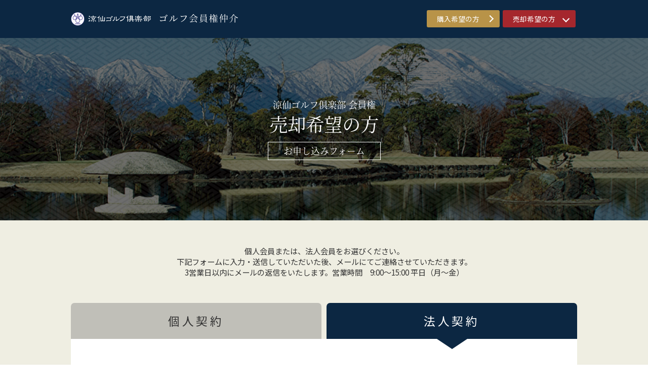

--- FILE ---
content_type: text/html; charset=UTF-8
request_url: https://rakumiou.com/sellform-corp/
body_size: 26230
content:
<!DOCTYPE HTML>
<html lang="ja">
<head>
<meta charset="utf-8">
<meta http-equiv="X-UA-Compatible" content="IE=edge,chrome=1">
<meta name="viewport" content="width=device-width; initial-scale=1.0" />


		<!-- All in One SEO 4.1.5.3 -->
		<title>売却希望の方 法人会員 | 涼仙ゴルフ倶楽部 会員権仲介</title>
		<meta name="description" content="売却希望の方 法人会員のページです。当サイトでは涼仙ゴルフ倶楽部の会員権の仲介を行っております。" />
		<meta name="robots" content="max-image-preview:large" />
		<link rel="canonical" href="https://rakumiou.com/sellform-corp/" />
		<meta property="og:locale" content="ja_JP" />
		<meta property="og:site_name" content="涼仙ゴルフ倶楽部 会員権仲介 |" />
		<meta property="og:type" content="article" />
		<meta property="og:title" content="売却希望の方 法人会員 | 涼仙ゴルフ倶楽部 会員権仲介" />
		<meta property="og:description" content="売却希望の方 法人会員のページです。当サイトでは涼仙ゴルフ倶楽部の会員権の仲介を行っております。" />
		<meta property="og:url" content="https://rakumiou.com/sellform-corp/" />
		<meta property="article:published_time" content="2021-06-09T07:37:17+00:00" />
		<meta property="article:modified_time" content="2021-07-05T02:22:01+00:00" />
		<meta name="twitter:card" content="summary" />
		<meta name="twitter:domain" content="rakumiou.com" />
		<meta name="twitter:title" content="売却希望の方 法人会員 | 涼仙ゴルフ倶楽部 会員権仲介" />
		<meta name="twitter:description" content="売却希望の方 法人会員のページです。当サイトでは涼仙ゴルフ倶楽部の会員権の仲介を行っております。" />
		<script type="application/ld+json" class="aioseo-schema">
			{"@context":"https:\/\/schema.org","@graph":[{"@type":"WebSite","@id":"https:\/\/rakumiou.com\/#website","url":"https:\/\/rakumiou.com\/","name":"\u6dbc\u4ed9\u30b4\u30eb\u30d5\u5036\u697d\u90e8 \u4f1a\u54e1\u6a29\u4ef2\u4ecb","inLanguage":"ja","publisher":{"@id":"https:\/\/rakumiou.com\/#organization"}},{"@type":"Organization","@id":"https:\/\/rakumiou.com\/#organization","name":"\u6dbc\u4ed9\u30b4\u30eb\u30d5\u5036\u697d\u90e8 \u4f1a\u54e1\u6a29\u4ef2\u4ecb","url":"https:\/\/rakumiou.com\/"},{"@type":"BreadcrumbList","@id":"https:\/\/rakumiou.com\/sellform-corp\/#breadcrumblist","itemListElement":[{"@type":"ListItem","@id":"https:\/\/rakumiou.com\/#listItem","position":1,"item":{"@type":"WebPage","@id":"https:\/\/rakumiou.com\/","name":"\u30db\u30fc\u30e0","description":"\u5f53\u30b5\u30a4\u30c8\u3067\u306f\u6dbc\u4ed9\u30b4\u30eb\u30d5\u5036\u697d\u90e8\u306e\u4f1a\u54e1\u6a29\u306e\u4ef2\u4ecb\u3092\u884c\u3063\u3066\u304a\u308a\u307e\u3059\u3002","url":"https:\/\/rakumiou.com\/"},"nextItem":"https:\/\/rakumiou.com\/sellform-corp\/#listItem"},{"@type":"ListItem","@id":"https:\/\/rakumiou.com\/sellform-corp\/#listItem","position":2,"item":{"@type":"WebPage","@id":"https:\/\/rakumiou.com\/sellform-corp\/","name":"\u58f2\u5374\u5e0c\u671b\u306e\u65b9 \u6cd5\u4eba\u4f1a\u54e1","description":"\u58f2\u5374\u5e0c\u671b\u306e\u65b9 \u6cd5\u4eba\u4f1a\u54e1\u306e\u30da\u30fc\u30b8\u3067\u3059\u3002\u5f53\u30b5\u30a4\u30c8\u3067\u306f\u6dbc\u4ed9\u30b4\u30eb\u30d5\u5036\u697d\u90e8\u306e\u4f1a\u54e1\u6a29\u306e\u4ef2\u4ecb\u3092\u884c\u3063\u3066\u304a\u308a\u307e\u3059\u3002","url":"https:\/\/rakumiou.com\/sellform-corp\/"},"previousItem":"https:\/\/rakumiou.com\/#listItem"}]},{"@type":"WebPage","@id":"https:\/\/rakumiou.com\/sellform-corp\/#webpage","url":"https:\/\/rakumiou.com\/sellform-corp\/","name":"\u58f2\u5374\u5e0c\u671b\u306e\u65b9 \u6cd5\u4eba\u4f1a\u54e1 | \u6dbc\u4ed9\u30b4\u30eb\u30d5\u5036\u697d\u90e8 \u4f1a\u54e1\u6a29\u4ef2\u4ecb","description":"\u58f2\u5374\u5e0c\u671b\u306e\u65b9 \u6cd5\u4eba\u4f1a\u54e1\u306e\u30da\u30fc\u30b8\u3067\u3059\u3002\u5f53\u30b5\u30a4\u30c8\u3067\u306f\u6dbc\u4ed9\u30b4\u30eb\u30d5\u5036\u697d\u90e8\u306e\u4f1a\u54e1\u6a29\u306e\u4ef2\u4ecb\u3092\u884c\u3063\u3066\u304a\u308a\u307e\u3059\u3002","inLanguage":"ja","isPartOf":{"@id":"https:\/\/rakumiou.com\/#website"},"breadcrumb":{"@id":"https:\/\/rakumiou.com\/sellform-corp\/#breadcrumblist"},"datePublished":"2021-06-09T07:37:17+09:00","dateModified":"2021-07-05T02:22:01+09:00"}]}
		</script>
		<!-- All in One SEO -->

<link rel='dns-prefetch' href='//s.w.org' />
		<script type="text/javascript">
			window._wpemojiSettings = {"baseUrl":"https:\/\/s.w.org\/images\/core\/emoji\/13.0.1\/72x72\/","ext":".png","svgUrl":"https:\/\/s.w.org\/images\/core\/emoji\/13.0.1\/svg\/","svgExt":".svg","source":{"concatemoji":"https:\/\/rakumiou.com\/wp\/wp-includes\/js\/wp-emoji-release.min.js?ver=5.7.14"}};
			!function(e,a,t){var n,r,o,i=a.createElement("canvas"),p=i.getContext&&i.getContext("2d");function s(e,t){var a=String.fromCharCode;p.clearRect(0,0,i.width,i.height),p.fillText(a.apply(this,e),0,0);e=i.toDataURL();return p.clearRect(0,0,i.width,i.height),p.fillText(a.apply(this,t),0,0),e===i.toDataURL()}function c(e){var t=a.createElement("script");t.src=e,t.defer=t.type="text/javascript",a.getElementsByTagName("head")[0].appendChild(t)}for(o=Array("flag","emoji"),t.supports={everything:!0,everythingExceptFlag:!0},r=0;r<o.length;r++)t.supports[o[r]]=function(e){if(!p||!p.fillText)return!1;switch(p.textBaseline="top",p.font="600 32px Arial",e){case"flag":return s([127987,65039,8205,9895,65039],[127987,65039,8203,9895,65039])?!1:!s([55356,56826,55356,56819],[55356,56826,8203,55356,56819])&&!s([55356,57332,56128,56423,56128,56418,56128,56421,56128,56430,56128,56423,56128,56447],[55356,57332,8203,56128,56423,8203,56128,56418,8203,56128,56421,8203,56128,56430,8203,56128,56423,8203,56128,56447]);case"emoji":return!s([55357,56424,8205,55356,57212],[55357,56424,8203,55356,57212])}return!1}(o[r]),t.supports.everything=t.supports.everything&&t.supports[o[r]],"flag"!==o[r]&&(t.supports.everythingExceptFlag=t.supports.everythingExceptFlag&&t.supports[o[r]]);t.supports.everythingExceptFlag=t.supports.everythingExceptFlag&&!t.supports.flag,t.DOMReady=!1,t.readyCallback=function(){t.DOMReady=!0},t.supports.everything||(n=function(){t.readyCallback()},a.addEventListener?(a.addEventListener("DOMContentLoaded",n,!1),e.addEventListener("load",n,!1)):(e.attachEvent("onload",n),a.attachEvent("onreadystatechange",function(){"complete"===a.readyState&&t.readyCallback()})),(n=t.source||{}).concatemoji?c(n.concatemoji):n.wpemoji&&n.twemoji&&(c(n.twemoji),c(n.wpemoji)))}(window,document,window._wpemojiSettings);
		</script>
		<style type="text/css">
img.wp-smiley,
img.emoji {
	display: inline !important;
	border: none !important;
	box-shadow: none !important;
	height: 1em !important;
	width: 1em !important;
	margin: 0 .07em !important;
	vertical-align: -0.1em !important;
	background: none !important;
	padding: 0 !important;
}
</style>
	<link rel='stylesheet' id='mw-wp-form-css'  href='https://rakumiou.com/wp/wp-content/plugins/mw-wp-form/css/style.css?ver=5.7.14' type='text/css' media='all' />
<link rel='stylesheet' id='wp-block-library-css'  href='https://rakumiou.com/wp/wp-includes/css/dist/block-library/style.min.css?ver=5.7.14' type='text/css' media='all' />
<script type='text/javascript' src='https://rakumiou.com/wp/wp-includes/js/jquery/jquery.min.js?ver=3.5.1' id='jquery-core-js'></script>
<script type='text/javascript' src='https://rakumiou.com/wp/wp-includes/js/jquery/jquery-migrate.min.js?ver=3.3.2' id='jquery-migrate-js'></script>
<link rel="https://api.w.org/" href="https://rakumiou.com/wp-json/" /><link rel="alternate" type="application/json" href="https://rakumiou.com/wp-json/wp/v2/pages/50" /><link rel='shortlink' href='https://rakumiou.com/?p=50' />
<link rel="alternate" type="application/json+oembed" href="https://rakumiou.com/wp-json/oembed/1.0/embed?url=https%3A%2F%2Frakumiou.com%2Fsellform-corp%2F" />
<link rel="alternate" type="text/xml+oembed" href="https://rakumiou.com/wp-json/oembed/1.0/embed?url=https%3A%2F%2Frakumiou.com%2Fsellform-corp%2F&#038;format=xml" />
<style type="text/css">.recentcomments a{display:inline !important;padding:0 !important;margin:0 !important;}</style>

<meta name="robots" content="noindex" />


<link href="/common/js/slick/slick.css" rel="stylesheet" type="text/css" />
<link href="/common/css/base.css" rel="stylesheet" type="text/css" />
<link href="/common/css/layout.css" rel="stylesheet" type="text/css" />
<link href="/common/css/print.css" rel="stylesheet" type="text/css" media="print" />

<script src="/common/js/jquery.min.js"></script>


<link href="https://fonts.googleapis.com/earlyaccess/sawarabimincho.css" rel="stylesheet" />

<link rel="preconnect" href="https://fonts.gstatic.com">
<link href="https://fonts.googleapis.com/css2?family=Noto+Sans+JP:wght@400;500&display=swap" rel="stylesheet"> 


<script>
  (function(d) {
    var config = {
      kitId: 'jrq6joc',
      scriptTimeout: 3000,
      async: true
    },
    h=d.documentElement,t=setTimeout(function(){h.className=h.className.replace(/\bwf-loading\b/g,"")+" wf-inactive";},config.scriptTimeout),tk=d.createElement("script"),f=false,s=d.getElementsByTagName("script")[0],a;h.className+=" wf-loading";tk.src='https://use.typekit.net/'+config.kitId+'.js';tk.async=true;tk.onload=tk.onreadystatechange=function(){a=this.readyState;if(f||a&&a!="complete"&&a!="loaded")return;f=true;clearTimeout(t);try{Typekit.load(config)}catch(e){}};s.parentNode.insertBefore(tk,s)
  })(document);
</script>


<script src="/common/js/jquery.1.12.4.js"></script>

<script src="/common/js/common.js"></script>

<script type="text/javascript" src="/common/js/slick/slick.js"></script>
<link rel="stylesheet" href="/common/js/sidr/stylesheets/jquery.sidr.dark.css">


<link href="/common/js/sliderPro/slider-pro.css" rel="stylesheet" type="text/css" />
<script src="/common/js/sliderPro/jquery.sliderPro.js"></script>


<!--矢印 https://fonts.google.com/icons-->
<link href="https://fonts.googleapis.com/icon?family=Material+Icons" rel="stylesheet">


<!-- Global site tag (gtag.js) - Google Analytics -->
<script async src="https://www.googletagmanager.com/gtag/js?id=G-0QKX3R5XYT"></script>
<script>
  window.dataLayer = window.dataLayer || [];
  function gtag(){dataLayer.push(arguments);}
  gtag('js', new Date());

  gtag('config', 'G-0QKX3R5XYT');
</script>



		<!-- All in One SEO 4.1.5.3 -->
		<meta name="description" content="売却希望の方 法人会員のページです。当サイトでは涼仙ゴルフ倶楽部の会員権の仲介を行っております。" />
		<meta name="robots" content="max-image-preview:large" />
		<link rel="canonical" href="https://rakumiou.com/sellform-corp/" />
		<meta property="og:locale" content="ja_JP" />
		<meta property="og:site_name" content="涼仙ゴルフ倶楽部 会員権仲介 |" />
		<meta property="og:type" content="article" />
		<meta property="og:title" content="売却希望の方 法人会員 | 涼仙ゴルフ倶楽部 会員権仲介" />
		<meta property="og:description" content="売却希望の方 法人会員のページです。当サイトでは涼仙ゴルフ倶楽部の会員権の仲介を行っております。" />
		<meta property="og:url" content="https://rakumiou.com/sellform-corp/" />
		<meta property="article:published_time" content="2021-06-09T07:37:17+00:00" />
		<meta property="article:modified_time" content="2021-07-05T02:22:01+00:00" />
		<meta name="twitter:card" content="summary" />
		<meta name="twitter:domain" content="rakumiou.com" />
		<meta name="twitter:title" content="売却希望の方 法人会員 | 涼仙ゴルフ倶楽部 会員権仲介" />
		<meta name="twitter:description" content="売却希望の方 法人会員のページです。当サイトでは涼仙ゴルフ倶楽部の会員権の仲介を行っております。" />
		<script type="application/ld+json" class="aioseo-schema">
			{"@context":"https:\/\/schema.org","@graph":[{"@type":"WebSite","@id":"https:\/\/rakumiou.com\/#website","url":"https:\/\/rakumiou.com\/","name":"\u6dbc\u4ed9\u30b4\u30eb\u30d5\u5036\u697d\u90e8 \u4f1a\u54e1\u6a29\u4ef2\u4ecb","inLanguage":"ja","publisher":{"@id":"https:\/\/rakumiou.com\/#organization"}},{"@type":"Organization","@id":"https:\/\/rakumiou.com\/#organization","name":"\u6dbc\u4ed9\u30b4\u30eb\u30d5\u5036\u697d\u90e8 \u4f1a\u54e1\u6a29\u4ef2\u4ecb","url":"https:\/\/rakumiou.com\/"},{"@type":"BreadcrumbList","@id":"https:\/\/rakumiou.com\/sellform-corp\/#breadcrumblist","itemListElement":[{"@type":"ListItem","@id":"https:\/\/rakumiou.com\/#listItem","position":1,"item":{"@type":"WebPage","@id":"https:\/\/rakumiou.com\/","name":"\u30db\u30fc\u30e0","description":"\u5f53\u30b5\u30a4\u30c8\u3067\u306f\u6dbc\u4ed9\u30b4\u30eb\u30d5\u5036\u697d\u90e8\u306e\u4f1a\u54e1\u6a29\u306e\u4ef2\u4ecb\u3092\u884c\u3063\u3066\u304a\u308a\u307e\u3059\u3002","url":"https:\/\/rakumiou.com\/"},"nextItem":"https:\/\/rakumiou.com\/sellform-corp\/#listItem"},{"@type":"ListItem","@id":"https:\/\/rakumiou.com\/sellform-corp\/#listItem","position":2,"item":{"@type":"WebPage","@id":"https:\/\/rakumiou.com\/sellform-corp\/","name":"\u58f2\u5374\u5e0c\u671b\u306e\u65b9 \u6cd5\u4eba\u4f1a\u54e1","description":"\u58f2\u5374\u5e0c\u671b\u306e\u65b9 \u6cd5\u4eba\u4f1a\u54e1\u306e\u30da\u30fc\u30b8\u3067\u3059\u3002\u5f53\u30b5\u30a4\u30c8\u3067\u306f\u6dbc\u4ed9\u30b4\u30eb\u30d5\u5036\u697d\u90e8\u306e\u4f1a\u54e1\u6a29\u306e\u4ef2\u4ecb\u3092\u884c\u3063\u3066\u304a\u308a\u307e\u3059\u3002","url":"https:\/\/rakumiou.com\/sellform-corp\/"},"previousItem":"https:\/\/rakumiou.com\/#listItem"}]},{"@type":"WebPage","@id":"https:\/\/rakumiou.com\/sellform-corp\/#webpage","url":"https:\/\/rakumiou.com\/sellform-corp\/","name":"\u58f2\u5374\u5e0c\u671b\u306e\u65b9 \u6cd5\u4eba\u4f1a\u54e1 | \u6dbc\u4ed9\u30b4\u30eb\u30d5\u5036\u697d\u90e8 \u4f1a\u54e1\u6a29\u4ef2\u4ecb","description":"\u58f2\u5374\u5e0c\u671b\u306e\u65b9 \u6cd5\u4eba\u4f1a\u54e1\u306e\u30da\u30fc\u30b8\u3067\u3059\u3002\u5f53\u30b5\u30a4\u30c8\u3067\u306f\u6dbc\u4ed9\u30b4\u30eb\u30d5\u5036\u697d\u90e8\u306e\u4f1a\u54e1\u6a29\u306e\u4ef2\u4ecb\u3092\u884c\u3063\u3066\u304a\u308a\u307e\u3059\u3002","inLanguage":"ja","isPartOf":{"@id":"https:\/\/rakumiou.com\/#website"},"breadcrumb":{"@id":"https:\/\/rakumiou.com\/sellform-corp\/#breadcrumblist"},"datePublished":"2021-06-09T07:37:17+09:00","dateModified":"2021-07-05T02:22:01+09:00"}]}
		</script>
		<!-- All in One SEO -->

<link rel='dns-prefetch' href='//s.w.org' />
<script type='text/javascript' src='https://rakumiou.com/wp/wp-includes/js/wp-embed.min.js?ver=5.7.14' id='wp-embed-js'></script>
<link rel="https://api.w.org/" href="https://rakumiou.com/wp-json/" /><link rel="alternate" type="application/json" href="https://rakumiou.com/wp-json/wp/v2/pages/50" /><link rel='shortlink' href='https://rakumiou.com/?p=50' />
<link rel="alternate" type="application/json+oembed" href="https://rakumiou.com/wp-json/oembed/1.0/embed?url=https%3A%2F%2Frakumiou.com%2Fsellform-corp%2F" />
<link rel="alternate" type="text/xml+oembed" href="https://rakumiou.com/wp-json/oembed/1.0/embed?url=https%3A%2F%2Frakumiou.com%2Fsellform-corp%2F&#038;format=xml" />
<style type="text/css">.recentcomments a{display:inline !important;padding:0 !important;margin:0 !important;}</style></head>
<body class="page-template-default page page-id-50">

<a name="top" id="top"></a>
<!--全体-->
<div class="wrap">


<div class="headerwrap">
<!--メイン全体-->
<div class="mainbody clearfix">
<div class="header">
<div class="logo">
<h1><a href="/"><img src="/common/img/logo.png" alt="涼仙ゴルフ倶楽部 ゴルフ会員権仲介"/></a></h1>
</div>
<div class="headerright">
<ul>
<li><a href="/buy">購入希望の方</a></li>
<li><a href="/#forsell">売却希望の方</a></li>
</ul>
</div>
<a class="slide-menu menubtn menu-icon" href="#sidr"><img src="/common/img/menu.png" alt="menu"/></a> </div>
</div>
<!--/メイン全体-->
</div>



<!--ループ開始-->


<div class="sellform">

<div class="pagetitlewrap">
<!--メイン全体-->
<div class="mainbody clearfix">
<div class="pagetitle">
<p>涼仙ゴルフ倶楽部 会員権</p>
<h2>売却希望の方</h2>
<h3>お申し込みフォーム</h3>
</div>
</div>
<!--/メイン全体-->
</div>



<div class="mainbodybg01">
<!--メイン全体-->
<div class="mainbody clearfix">

<div class="pagecatch">
<p>個人会員または、法人会員をお選びください。<br>
下記フォームに入力・送信していただいた後、メールにてご連絡させていただきます。<br>
3営業日以内にメールの返信をいたします。営業時間　9:00～15:00 平日（月～金）</p>
</div>






<div class="tabbtn">
<ul>
<li><a href="/members">個人契約</a></li>
<li class="active"><a href="/sellform-corp">法人契約</a></li>
</ul>
</div>

<div class="contactbox">

<div  class="formbox">

<div id="mw_wp_form_mw-wp-form-52" class="mw_wp_form mw_wp_form_input  ">
					<form method="post" action="" enctype="multipart/form-data"><table border="0" cellspacing="0" cellpadding="0" class="formtable">
<tbody>

<tr>
<th><span class="hissu">必須</span>お名前（ご担当者）</th>
<td>

<input type="text" name="name" size="60" value="" placeholder="例：山田太郎" />


</td>
</tr>

<tr>
<th><span class="hissu">必須</span>フリガナ</th>
<td>

<input type="text" name="kana" size="60" value="" placeholder="例：ヤマダタロウ" />

</td>
</tr>

<tr>
<th><span class="hissu">必須</span>E-mail</th>
<td>

<input type="text" name="mail" size="60" value="" placeholder="例：sample@rakumiou.com" />

</td>
</tr>

<tr>
<th><span class="hissu">必須</span>電話番号</th>
<td>

<input type="text" name="tel" size="60" value="" placeholder="例：0594745110" />

</td>
</tr>

<tr>
<th><span class="hissu">必須</span>法人名</th>
<td>

<input type="text" name="company" size="60" value="" />

</td>
</tr>

<tr>
<th><span class="hissu">必須</span>売却希望時期</th>
<td>

<input type="text" name="sellyear" class="zip" size="60" value="" />
年
<select name="sellmonth" >
			<option value="" selected='selected'>
			--		</option>
			<option value="1" >
			1		</option>
			<option value="2" >
			2		</option>
			<option value="3" >
			3		</option>
			<option value="4" >
			4		</option>
			<option value="5" >
			5		</option>
			<option value="6" >
			6		</option>
			<option value="7" >
			7		</option>
			<option value="8" >
			8		</option>
			<option value="9" >
			9		</option>
			<option value="10" >
			10		</option>
			<option value="11" >
			11		</option>
			<option value="12" >
			12		</option>
	</select>
月
</td>
</tr>

<tr>
<th><span class="hissu">必須</span>売却希望価格</th>
<td>

<input type="text" name="asking_price" class="zip" size="60" value="" />
万円
</td>
</tr>

<tr>
<th><span class="hissu">必須</span>株券番号</th>
<td>

<input type="text" name="k_mumber" size="60" value="" />

</td>
</tr>

<tr>
<th><span class="hissu">必須</span>株主名義（譲渡人）</th>
<td>

<input type="text" name="transferor" size="60" value="" placeholder="例:山田一郎" />

</td>
</tr>

<tr>
<th><span class="hissu">必須</span>売却理由</th>
<td>
	<span class="mwform-radio-field vertical-item">
		<label >
			<input type="radio" name="reason" value="必要がなくなったから" />
			<span class="mwform-radio-field-text">必要がなくなったから</span>
		</label>
	</span>
	<span class="mwform-radio-field vertical-item">
		<label >
			<input type="radio" name="reason" value="他のゴルフ会員権を利用しているから" />
			<span class="mwform-radio-field-text">他のゴルフ会員権を利用しているから</span>
		</label>
	</span>
	<span class="mwform-radio-field vertical-item">
		<label >
			<input type="radio" name="reason" value="その他" />
			<span class="mwform-radio-field-text">その他</span>
		</label>
	</span>

<input type="hidden" name="__children[reason][]" value="{&quot;\u5fc5\u8981\u304c\u306a\u304f\u306a\u3063\u305f\u304b\u3089&quot;:&quot;\u5fc5\u8981\u304c\u306a\u304f\u306a\u3063\u305f\u304b\u3089&quot;,&quot;\u4ed6\u306e\u30b4\u30eb\u30d5\u4f1a\u54e1\u6a29\u3092\u5229\u7528\u3057\u3066\u3044\u308b\u304b\u3089&quot;:&quot;\u4ed6\u306e\u30b4\u30eb\u30d5\u4f1a\u54e1\u6a29\u3092\u5229\u7528\u3057\u3066\u3044\u308b\u304b\u3089&quot;,&quot;\u305d\u306e\u4ed6&quot;:&quot;\u305d\u306e\u4ed6&quot;}" />


<textarea name="other" cols="50" rows="5" ></textarea>

</td>
</tr>

<tr>
<th><span class="nini">任意</span>備考</th>
<td>

<textarea name="bikou" cols="50" rows="5" ></textarea>

</td>
</tr>



</tbody>
</table>

<h4>【弊社個人情報の取扱いについて】</h4>
<div class="formprivacy">
<p> 株式会社 楽未央（以下、「当社」といいます。）では、当社が提供するサービス（以下「本サービス」といいます）において、お客様（本サービスを利用して涼仙ゴルフ倶楽部会員権を売買される方をいいます。以下同じ）の個人情報を保護するため、個人情報保護に関する法律その他の関連法令・ガイドラインを遵守するとともに、個人情報を以下のとおり取扱うこととします。</p>
<p>個人情報の収集・利用・提供<br>
・それぞれの業務実態に応じた個人情報保護のための管理体制を確立すると共に、個人情報の収集、利用、提供において所定の規則に従い適切に取扱います。<br>
・個人情報は、業務上必要な範囲でのみ利用します。<br>
・個人情報を収集必要な範囲内で収集させていただきます。<br>
・個人情報は、特段の事情がない限り、本人の承諾なく、業務委託先および提携先以外の第三者に開示・提供いたしません。</p>
<p>個人情報の適正管理<br>
個人情報は、最新の状態を確保し、個人情報への不正アクセス、紛失、破壊、改ざん及び漏えい等の防止措置を講じます。</p>
<p>受託契約の遵守<br>
受託契約において、委託元よりお預かりした個人情報は、適切な管理を 行い、その契約内で利用します。</p>
<p>委託先の管理<br>
当社は、ウェブサイトを経由してご提供いただいた情報を業務の委託先で管理することがあります。その場合は、業務委託先には個人情報保護を徹底し漏洩防止を図ります。</p>
<p>個人情報の開示・訂正・削除等<br>
ご本人からの個人情報の開示・訂正・削除、または利用・提供の拒否を 求められたときは、社会通念や慣行に照らし合理的な範囲でこれに応じます。</p>
<p>管理体制と法令遵守<br>
個人情報を取り扱うにあたり、個人情報保護に関する関係法令および社内規程を遵守するとともに、社員に対する教育と啓発を継続的に実施いたします。本保護方針の内容は継続的に見直し、改善に努めます。<br>
なお、本ページの各項目について変更を行う場合、このページにおいてお知らせ致します。</p>
<p>クッキー（Cookie）、WebビーコンおよびIPアドレスの使用について<br>
当社は、ウェブサイトにおいて、クッキー（Cookie）、WebビーコンおよびIPアドレスを以下の目的で使用することがあります。<br>
なお、お客様はブラウザの設定でCookieの受け取りを制限することができますが、その場合は当社サイトのサービスでご利用いただける<br>
範囲が限定されることがあります。</p>
<p>お問い合わせ<br>
当社の個人情報の取扱いに関するご意見、ご質問、苦情のお申出その他個人情報の取扱いに関する事項は、以下までお問い合わせください。</p>
<p>株式会社 楽未央<br>
〒511-0225三重県いなべ市員弁町西方695番地<br>
TEL ： 0594-88-5552</p>
<p>令和2年6月発効</p>
</div>



<p class="alncenter">

	<span class="mwform-checkbox-field horizontal-item">
		<label >
			<input type="checkbox" name="doui[data][]" value="上記内容に同意する" />
			<span class="mwform-checkbox-field-text">上記内容に同意する</span>
		</label>
	</span>

<input type="hidden" name="doui[separator]" value="," />

<input type="hidden" name="__children[doui][]" value="{&quot;\u4e0a\u8a18\u5185\u5bb9\u306b\u540c\u610f\u3059\u308b&quot;:&quot;\u4e0a\u8a18\u5185\u5bb9\u306b\u540c\u610f\u3059\u308b&quot;}" />

</p><br>


<p class="alncenter">


<input type="submit" name="submitConfirm" value="確　認" class="linkbtn01"/>



</p>

<input type="hidden" name="mw-wp-form-form-id" value="52" /><input type="hidden" name="mw_wp_form_token" value="6eaf1bb0e4e757a9264be7ba35c2f54067c76b167ce0694990a171594b878244" /></form>
				<!-- end .mw_wp_form --></div>
	


</div>

</div>













</div>
<!--/メイン全体-->
</div>



</div>

    <!--ループ終了-->




<div class="footerwrap">
<!--メイン全体-->
<div class="mainbody clearfix">
<div class="footer"> <a href="#top"><img src="/common/img/gotop.png" alt="上へ" class="gotop" /></a>
<h2><a href="/"><img src="/common/img/foot_logo.png" alt="涼仙ゴルフ倶楽部 ゴルフ会員権仲介"/></a></h2>
<p>copyright (c) 2021 Rakumio All Right Reserved.</p>
</div>
</div>
<!--/メイン全体-->
</div>
<div class="footbtn">
<ul>
<li><a href="/buy">購入希望の方</a></li>
<li><a href="/#forsell">売却希望の方</a></li>
</ul>
</div>

</div>
<!--全体-->
</body>
</html>
<script type='text/javascript' src='https://rakumiou.com/wp/wp-content/plugins/mw-wp-form/js/form.js?ver=5.7.14' id='mw-wp-form-js'></script>


--- FILE ---
content_type: text/css
request_url: https://rakumiou.com/common/css/layout.css
body_size: 25730
content:
@charset "utf-8";


.wf-sawarabimincho { font-family: "Sawarabi Mincho", serif; }

@import url(https://fonts.googleapis.com/earlyaccess/notosansjp.css);

html,body{
    width: 100%;
}
@font-face {
font-family: 'Open Sans';
font-style: normal;
font-weight: 400;
src: local('Open Sans'), local('OpenSans'),
url(https://themes.googleusercontent.com/static/fonts/opensans/v8/cJZKeOuBrn4kERxqtaUH3T8E0i7KZn-EPnyo3HZu7kw.woff)
format('woff');
}

 





body{
	font-family:'Open Sans', "メイリオ", Meiryo, "ＭＳ Ｐゴシック", "MS P Gothic", Verdana, sans-serif;
font-family: "ヒラギノ角ゴ Pro W3", "Hiragino Kaku Gothic Pro", Osaka, "メイリオ", Meiryo, "ＭＳ Ｐゴシック", "MS P Gothic", Verdana, sans-serif;
font-family: "游ゴシック体", YuGothic, "游ゴシック", "Yu Gothic", "メイリオ", sans-serif;

font-family: 'Noto Sans JP', sans-serif;
font-weight: 400;
	font-size:95%;
    color: #333;
	
	
	
}

a {
	color:#333;
	outline: none;
	text-decoration: none;
	
}

a:hover{
	color: #003e8b;
	text-decoration: none;
}

img{
max-width: 100%;
height: auto;
width /***/:auto;
}


input, select, textarea {
    padding: 5px 10px;
	border: 1px solid #ccc;
	margin: 2px;

}


input[type=radio], input[type=checkbox] {
	margin:0 5px 0 0;
	width: auto;
}
label{
	display: inline-block;
}


.width100{
	width:100%;
}

.wrap{

}


.block{
	display: block;
}

.onlysp{
	display: none;
}
.none{
	display:none;
}






/* iOSでのデフォルトスタイルをリセット */
input[type="submit"],
input[type="button"] {
  border-radius: 0;
  -webkit-box-sizing: content-box;
  -webkit-appearance: button;
  appearance: button;
  border: none;
  box-sizing: border-box;
  cursor: pointer;
}
input[type="submit"]::-webkit-search-decoration,
input[type="button"]::-webkit-search-decoration {
  display: none;
}
input[type="submit"]::focus,
input[type="button"]::focus {
  outline-offset: -2px;
}



 Alternate Gothic No2 D Regular{
 font-family: alternate-gothic-no-2-d, sans-serif;
font-weight: 400;
font-style: normal;
}
 Alternate Gothic No3 D Regular{
font-family: alternate-gothic-no-3-d, sans-serif;
font-weight: 400;
font-style: normal;
}

 Source Han Serif Bold{
 font-family: source-han-serif-japanese, serif;
font-weight: 700;
font-style: normal;

 }

Source Han Serif Regular{
font-family: source-han-serif-japanese, serif;
font-weight: 400;
font-style: normal;

}





.wrap{

}

/*
#a01,
#a02,
#a03,
#a04,
#a05,
#a06,
#reserve,
#mw_wp_form_mw-wp-form-46{
   display: block;
   margin-top:-150px;
   padding-top:150px;
}
*/

 

/*ヘッダー
------------------------------------------------*/
.mainbody{
	max-width:1000px;
	margin: 0 auto;
}





/*全体レイアウト
------------------------------------------------*/
/*ヘッダー**/
.headerwrap{
    background: #0c2742;
   

}
.header{
    display: flex;
    justify-content: space-between;
    align-items: center;
     height: 75px;
     
   
}

.logo img{
    max-height: 27px;
}
h1{
    font-size: 1px;
}

.headerright ul{
    display: flex;
}
.headerright li {
    margin: 0 3px;
    font-size: 90%;
}
.headerright li a{
    color: #fff;
    padding: 7px 40px 7px 20px;
    background: #b89348;
    border-radius: 3px;
    position: relative;
}
.headerright li a:hover{
   	opacity:0.8;
	filter: alpha(opacity=80);
}
.headerright li a:after{
    content: "";
  display: inline-block;
  width: 8px;
  height: 8px;
  border-top: 2px solid #fff;
  border-right: 2px solid #fff;
  transform: rotate(45deg);
  vertical-align: middle;
  
  position: absolute;
  top: 0;
  bottom: 0;
  margin: auto;
  right: 10%;
}
.headerright li:nth-child(2) a{
    background: #a5272d;
}
.headerright li:nth-child(2) a:after{

  transform: rotate(135deg);

}
.menu-icon{
    display: none;
}





/*トップページ
------------------------------------------------*/
.mainvisual{
    background: url("../img/top/mainvisual.png") no-repeat top center;
    background-size: cover;
    text-align: center;
    padding: 40px 0 360px 0;
}

.mainvisual img{
    max-height: 145px;
}

.maincopy{
    text-align: center;
    background: #0c2742;
    color: #c5b780;   
    padding: 15px 0;
}
.maincopy h3{
  font-family: source-han-serif-japanese, serif;
font-weight: 400;
font-style: normal;

font-size: 170%;
}

.mainbodybg01{
    background: #efeee2;
}
.membershipinfoboxwrap{
    padding: 50px 0;
}
.membershipinfobox{
    background: url("../img/top/membershipinfobox.png") no-repeat center top;
    background-size: 100% 100%;
    max-width: 697px;
    margin: 0 auto;
    padding: 30px 0;
}
.membershipinfobox{
    text-align: center;
}
.membershipinfobox h3 img{
    max-height: 23px;
}
.membershipinfobox h3:after {
    display: block;
    content: "";
    height: 2px;
    margin: 10px auto 10px auto;
    max-width: 500px;
    
    /* Permalink - use to edit and share this gradient: https://colorzilla.com/gradient-editor/#ffffff+0,b89348+50,ffffff+100 */
background: #ffffff; /* Old browsers */
background: -moz-linear-gradient(left,  #ffffff 0%, #b89348 50%, #ffffff 100%); /* FF3.6-15 */
background: -webkit-linear-gradient(left,  #ffffff 0%,#b89348 50%,#ffffff 100%); /* Chrome10-25,Safari5.1-6 */
background: linear-gradient(to right,  #ffffff 0%,#b89348 50%,#ffffff 100%); /* W3C, IE10+, FF16+, Chrome26+, Opera12+, Safari7+ */
filter: progid:DXImageTransform.Microsoft.gradient( startColorstr='#ffffff', endColorstr='#ffffff',GradientType=1 ); /* IE6-9 */
}

.membershipinfobox dl{
    display: flex;
    justify-content: center;
    align-items: center;
    margin: 0 0 10px 0;
}


.membershipinfobox dt{
  font-family: source-han-serif-japanese, serif;
font-weight: 400;
font-style: normal;
font-size: 120%;
letter-spacing: .2em;
margin: 5px 30px 0 0;
}
.membershipinfobox dd {
    color: #b89348;
    font-size: 120%;
}
.membershipinfobox dd strong{
    font-size: 250%;
     font-family: source-han-serif-japanese, serif;
font-weight: 400;
font-style: normal;

}
.membershipinfobox dd span{
    color: #333;
    font-size: 80%;
}

.membershiptext{
    display: inline-block;
    font-size: 80%;
    text-align: left;
}


.graphbox{
max-width: 695px;
margin: 0 auto 50px auto;
}
.graphbox dt{
    padding: 0 0 10px 0;
}


/*新着情報***/
.topnewsbox{
    padding: 100px 0;
    display: flex;
    align-items: center;
}
.topnewsbox h2{
   text-align: center;
    font-size: 120%;
    flex-basis: 20%;
}
.topnewscase{
    border-left: 1px solid  #b89348;
    padding: 0 0 0 50px;
     flex-basis: 80%;
}
.topnewscase dl{
    display: flex;
    padding: 10px 0;
}

.topnewscase dt{
    flex-basis: 15%;
}
.topnewscase dd{
    flex-basis: 85%;
}

/*希望の方**/
.tophopebox{
    padding: 0 0 100px 0;
}
.tophopebox h2{
  font-size: 180%;
     font-family: source-han-serif-japanese, serif;
font-weight: 400;
font-style: normal;
border-bottom: 2px solid #c5b780;
text-align: center;
margin: 0 0 30px 0;
letter-spacing: .2em;
padding: 0 0 10px 0;
}

.tophopebox dl{
    display: flex;
    align-items: center;
    background: #efeee2;
}
.tophopebox:nth-child(even) dl{
    flex-direction: row-reverse;
}

.tophopebox dt{
    flex-basis: 50%;
}
.tophopebox dd{
    flex-basis: 36%;
    padding: 0 7%;
    text-align: center;
}
.tophopebox li a{
    background: #b89348;
    border: 3px solid #b89348;
    color: #fff;
    border-radius: 5px;
    display: block;
    font-size: 130%;
    padding: 15px 0;
    position: relative;
    margin: 0 0 30px 0;
}
  .tophopebox li a:hover{
    opacity:0.8;
	filter: alpha(opacity=80);
  }
.tophopebox:nth-child(2) li a{
    background: #a5272d;
    border: 3px solid #a5272d;
}
.tophopebox:nth-child(2) li:nth-child(2) a{
    background: #fff;
    color: #a5272d;
}



.tophopebox li a:after{
    position: absolute;
    right: 6%;
    content: "";
  display: inline-block;
  width: 10px;
  height: 10px;
  margin: 0 0 0 20px;
  border-top: 2px solid #fff;
  border-right: 2px solid #fff;
  transform: rotate(45deg);
  vertical-align: middle;
  
  top: 0;
  bottom: 0;
  margin: auto;

}

.tophopebox:nth-child(2) li:nth-child(2) :after{
border-top: 2px solid #a5272d;
  border-right: 2px solid #a5272d;
}
.tophopebox p{
    padding: 0 0 10px 0;
}
.tophopebox p a{
    display: inline-block;
    border: 2px solid #0c2742;
    padding:7px 20px ;
    border-radius: 5px;
    color: #0c2742;
}
.tophopebox p a:hover{
    opacity:0.8;
	filter: alpha(opacity=80);
  }

.tophopebox p a:after{
   content: "";
  display: inline-block;
  width: 7px;
  height: 7px;
  margin: -3px 0 0 10px;
  border-top: 2px solid #0c2742;
  border-right: 2px solid #0c2742;
  transform: rotate(45deg);
  vertical-align: middle;
}


/*運営会社について**/
.topcompanybox{
    border: 1px solid #02365c;
    margin: 0 0 100px 0;
}
.topcompanybox h2{
    background: #02365c;
    color: #fff;
    text-align: center;
    font-size: 130%;
    font-weight: 400;
    padding: 5px 0;
}

.topcompanybox dl{
    display: flex;
    align-items: center;
    padding: 30px;
}
.topcompanybox dt{
    flex-basis: 50%;
    text-align: center;
}
.topcompanybox dt img{
  max-height: 76px;
}
.topcompanybox dd{
    flex-basis: 50%;
}
.topcompanybox td{
    padding: 5px;
    font-size: 90%;
}


/**開場30周年記念 株主会員権売出のご案内*/
.topuridashiwrap{
    background: #efeee2;
    padding: 50px 0;
}
.topuridashiwrap h2{
    text-align: center;
    font-size: 180%;
font-family: source-han-serif-japanese, serif;
font-weight: 400;
font-style: normal;
display: inline-block;
padding: 2px 50px;
background: url("../img/top/title_uridashi01.png") no-repeat left center, url("../img/top/title_uridashi02.png") no-repeat right center;
background-size: auto 100%;
margin-bottom: 40px;
}

.topuridashibox{
    background: #fff url("../img/top/bg_uridashi.png") no-repeat 80% 90%;
    border-left: 10px solid #b89348;
     border-right: 10px solid #b89348;
     padding: 30px 20px;
     margin: 0 0 10px;
}

.topuridashibox dl{
  display: flex;
  align-items: center;
  justify-content: space-between;
  max-width: 800px;
  margin: 0 auto 30px;
}

.topuridashibox dt{
    text-align: center;
    color: #b89348;
    font-family: source-han-serif-japanese, serif;
font-weight: 400;
font-style: normal;
flex-basis: 15%;
font-size: 110%;
}
.topuridashibox dd{
    flex-basis: 80%;
}
.topuridashibox table{
    width: 100%;
    border-collapse: collapse;
}
.topuridashibox td,
.topuridashibox th{
    padding: 5px;
    border-bottom: 1px solid #b89348;
    text-align: left;
}
.topuridashibox th{
    width: 100px;
}
.uri1{
    width: 155px;
    display: inline-block;
}
.uri2{
    width: 60px;
    display: inline-block;
    text-align: center;
}

/*フッター
------------------------------------------------*/
.footerwrap{
    background: #0c2742;
    padding: 20px 0;
    text-align: center;
}
.footer{
    position: relative;
}
.gotop{
    position: absolute;
    top: -53px;
    right: 0;
    height: 33px;
}
.footer h2 img{
    max-height: 39px;
    margin: 0 0 20px 0;
}
.footer p{
    color: #596c7e;
    font-size:80%;
}

.footbtn{
    display: none;
}


/*コンテンツ
------------------------------------------------*/
.pagetitlewrap{
    background: url("../img/buy/pagetitle.png") no-repeat center center;
    background-size: cover;
    color: #fff;
}

.sell .pagetitlewrap{
background: url("../img/sell/pagetitle.png") no-repeat center center;
    background-size: cover;
}
.buyform .pagetitlewrap{
background: url("../img/buyform/pagetitle.png") no-repeat center center;
    background-size: cover;
}
.sellform .pagetitlewrap{
background: url("../img/sellform/pagetitle.png") no-repeat center center;
    background-size: cover;
}
.members .pagetitlewrap{
background: url("../img/members/pagetitle.png") no-repeat center center;
    background-size: cover;
}
.pagetitle{
    height: 360px;
    display: flex;
    align-items: center;
    justify-content: center;
    justify-content: center;
    flex-direction: column;
    text-align: center;
    
     font-family: source-han-serif-japanese, serif;
font-weight: 400;
font-style: normal;
}
.pagetitle p{
font-size: 120%;
}
.pagetitle h2{
font-size: 240%;
font-weight: 400;
}
.pagetitle h3{
    border: 1px solid #fff;
    font-weight: 400;
    padding: 5px 30px;
    margin: 10px 0 0 0;
}


/*会員権購入希望の方*/
.btncase01{
    text-align: center;
    padding: 0 0 30px 0;
}


.buybtn01,
.buybtn02,
.buybtn03{
    background: #b89348;
    color: #fff;
    border-radius: 5px;
    display: inline-block;
    font-size: 130%;
    padding: 15px 30px;
    margin: 0 0 30px 0;
}
.buybtn01:hover,
.buybtn02:hover,
.buybtn03:hover{
    opacity:0.8;
	filter: alpha(opacity=80);
    color: #fff;
  }


.buybtn02,
.buybtn03{
    font-size: 110%;
    padding: 5px 10px 8px 10px;
    margin: 0;
}
.buybtn01:after,
.buybtn02:after,
.buybtn03:after{
  content: "";
  display: inline-block;
  width: 10px;
  height: 10px;
  margin: 0 0 0 20px;
  border-top: 2px solid #fff;
  border-right: 2px solid #fff;
  transform: rotate(45deg);
  vertical-align: middle;
  margin-top: -3px;
}

.buybtn02:after{
  margin: -3px 0 0 5px;
}
.buybtn03:after{
  margin: -7px 0 0 5px;
   transform: rotate(135deg);
}


.contentsbox01{
    padding: 100px 0;
}


.title01 {
    font-size: 180%;
    font-family: source-han-serif-japanese, serif;
    font-weight: 400;
    font-style: normal;
    border-bottom: 2px solid #c5b780;
    text-align: center;
    margin: 0 0 30px 0;
    letter-spacing: .2em;
    padding: 0 0 10px 0;
}

.contentsbox01 h3{
    font-size: 120%;
    padding: 0 0 10px 0;
    margin: 0 0 20px 0;
    border-bottom: 2px solid #ccc;
    position: relative;
}

.contentsbox01 h3:after{
    content: "";
    height: 2px;
    display: block;
    background: #02365c;
    width: 45px;
    position: absolute;
    left: 0;
    bottom: -2px;
}

.contentsbox01 p{
    padding: 0 0 10px 0;
}
.table01{
    border-collapse: collapse;
    margin: 0 0 10px 0;
}
.table01 td,
.table01 th{
    padding: 10px;
    border: 1px solid #ccc;
}
.table01 th{
    background: #e6e6e6;
}

/*流れw*/
.flowbox {
    margin: 0 0 50px 0;
}
.flowbox dl{
    display: flex;
    align-items: center;
    padding: 20px;
    position: relative;
    background: #fff;
}
.flowbox dl:nth-child(even){
    background: #f6f5ef;
}
.flowbox dl:after{
content: "";
display: inline-block;
position: absolute;
border-top: 15px solid #c5b780;
border-right: 10px solid transparent;
border-left: 10px solid transparent;
top: -5px;
left: 50%;
transform: translate(-50%, -0%);
-webkit-transform: translate(-50%, -0%);
-ms-transform: translate(-50%, -0%);
}

.flowbox dl:nth-child(1):after{
    display: none;
}

.flowbox dt{
    display: flex;
    align-items: center;
}
.flowbox dt img{
    max-height: 65px;
}
.flowbox p{
    background: #efeee2;
    border-radius: 99px;
    height: 100px;
    width: 100px;
    display: flex;
    align-items: center;
    justify-content: center;
}
.flowbox dl:nth-child(even) p{
    background: #fff;
}

.flowbox dt h3{
    padding: 10px 30px;
    border-right: 1px solid #333;
    
    font-family: alternate-gothic-no-3-d, sans-serif;
font-weight: 400;
font-style: normal;
    
}
.flowbox dt h3 strong{
    font-size: 150%;
    font-weight: 400;
    color: #02365c;
}

.flowbox dd{
    padding:0 30px;
}

/*はじめて当サイトをご利用される方***/
.pagecatch{
    text-align: center;
    padding: 50px 0;
}
.sellflow{
    padding: 80px 0; 
}







.pager {
	text-align: center;
	padding: 10px 0 50px 0;
}
.pager span,
.pager a{
	display: inline-block;
	padding: 3px 10px;
    border:2px solid #3db270 ;
    color: #3db270;
	
}

.pager .current{
	background: #3db270 ;
    color: #fff;
	
}



/**タブ**/
.tabbtn ul{
    display: flex;
    justify-content:space-between;
}
.tabbtn li{
    font-size: 150%;
    width: 49.5%;
    text-align: center;
    letter-spacing: .2em;
}
.tabbtn li a{
    display: block;
    background: #c0bfb8;
    padding: 20px 0;
    border-radius: 7px 7px 0 0;
}
.tabbtn .active a{
    background: #0c2742;
    color: #fff;
    position: relative;
}
.tabbtn .active a:after{
    content: "";
display: inline-block;
position: absolute;
border-top: 20px solid #0c2742;
border-right: 30px solid transparent;
border-left: 30px solid transparent;
top: 100%;
left: 50%;
transform: translate(-50%, -0%);
-webkit-transform: translate(-50%, -0%);
-ms-transform: translate(-50%, -0%);
}


/*ログイン**/
.loginwrap{
    padding: 80px 0;
}
.loginbox{
    background: #fff;
    text-align:center;
    padding: 50px 0;
}
.loginbox h3{
    padding: 0 0 20px 0;
}
.loginbox input[type="password"]{
    width: 600px;
    margin: 0 0 20px 0;
}



/**お問い合わせ**/

.formbox{
margin: 0 0 20px 0;

}
.contactbox {
    padding: 50px;
    background: #fff;
    margin: 0 0 100px 0;
}
.formbox h4{
    font-size: 110%;
    padding: 0 0 10px 0;
}


.formbox{
	width:100%;
	margin: 0 0 20px 0;
}
.formtable {
    margin: 0 0 40px 0;
    width: 100%;
}
.formtable td,
.formtable th{
	padding:40px 10px;
	vertical-align: middle;
    border-bottom: 1px solid #ccc;
}
.formtable th {
width: 32%;
text-align: left;
font-weight: 400;

}
.hissu{
    background: #ad1c24;
    color: #fff;
    font-weight: 400;
    display: inline-block;
    padding: 0 10px 2px 10px;
    margin-right: 10px;
    font-size: 90%;
}
.nini{
    background: #79796c;
    color: #fff;
    font-weight: 400;
    display: inline-block;
     padding: 0 10px 2px 10px;
    margin-right: 10px;
    font-size: 90%;
}

.formtable input, .formtable select, .formtable textarea {
    padding: 10px 10px;
    border: 1px solid #ccc;
    margin: 2px;
}
.formtable input{
	vertical-align: middle;
}
.formtable input[type=checkbox]{
  vertical-align: top;
    margin: 4px 0 0 0;
}
.formtable p{
    padding: 0 0 10px 0;
}


.borderbtm1{
    border-bottom: 1px solid #000;
    margin: 0 0 10px 0;
}

.formprivacy{
    overflow: auto;
    height: 150px;
    margin: 0 0 30px 0;
    padding: 20px;
    border:1px solid #ccc;
}
.formprivacy p{
    padding:0 0 10px 0;
}

input[type=text],
  textarea{
	width:90%;
}

.formtable .zip{
	width:15%;
}

.formtable label{
    min-width: 120px;
}

.linkbtn01[type="submit"], .linkbtn02[type="submit"] {
    text-align: center;
    color: #fff;
    font-size: 110%;
    text-decoration: none;
    padding: 10px 60px;
    border: 0px;
    cursor: pointer;
    display: inline-block;
    margin: 0 10px 5px 10px;
    background: #b89348;
    border-radius: 5px;

}
.linkbtn02 {
    color: #666;
}








.mw_wp_form .horizontal-item + .horizontal-item{
    margin-left: 0;
}

/**確認画面に表示*/
.confirmtxt{
    display: none;
}
.mw_wp_form_confirm .confirmtxt{
    display: block;
}





/*********************************/
/* PC用のスタイル記述ここから */
/*********************************/
/*@media print, screen and (min-width: 769px) {*/
@media print, screen and (min-width: 621px) {	


.gnavi{
	display: block!important;
}


.leftbox{
	display:inline-block;
	float:left;
	padding:0px 10px 0px 0;
}
.rightbox{
	display:inline-block;
	float:right;
	padding:0px 0 0px 10px;
}




}





/*********************************/
/* タブレット用のスタイル記述 */
/*********************************/
/*@media screen and (max-width: 768px) {*/
@media only screen and (min-device-width: 768px) and (max-device-width: 1024px) {



}
/*********************************/
/* スマートフォン用のスタイル記述 */
/*********************************/
@media screen and (max-width: 620px) {

.slick-slider {
    touch-action: pan-y;
}




.mainbody,
.header .mainbody{
	margin:0 20px;
	width:auto;
}




/*

#a01,
#a02,
#a03,
#a04,
#a05,
#a06,
#reserve,
#mw_wp_form_mw-wp-form-46{
   display: block;
   margin-top:-70px;
   padding-top:70px;
}
*/



/*ヘッダー
------------------------------------------------*/
/*ヘッダー**/

.header{
     height: 50px;
       justify-content: center;
}

.headerright ul{
    display: none;
}






/*トップページ
------------------------------------------------*/
.mainvisual{
    padding: 20px 0 230px 0;
}
.mainvisual img{
    max-height: 105px;
}

.maincopy h3{
font-size: 120%;
}

.membershipinfoboxwrap{
    padding: 20px 0;
}
.membershipinfobox{
    background: url("../img/top/membershipinfobox_sp.png") no-repeat center top;
    background-size: 100% 100%;
    padding: 30px 20px;
}

.membershipinfobox dl{
    display: block;
    margin: 0 0 20px 0;
}
.membershipinfobox dt{
margin: 5px 0px 0 0;
}

.membershipinfobox dd strong{
    font-size: 200%;

}


/*新着情報***/
.topnewsbox{
    padding: 30px 0;
    display: block;
}
.topnewsbox h2{
    font-size: 120%;
    border-bottom: 1px solid  #b89348;
    padding: 0 0 10px 0;
}
.topnewscase{
    border:none;
    padding: 0 0 0 0px;

}
.topnewscase dl{
    display: block;
    padding: 10px 0;
}

/*希望の方**/
.tophopebox{
    padding: 0 0 40px 0;
}
.tophopebox h2{
  font-size: 140%;
margin: 0 0 20px 0;
}

.tophopebox dl{
    display: block;
}

.tophopebox dt{
   margin: 0 0 20px 0;
}
.tophopebox dd{
    padding: 0 5% 20px 5%;
}
.tophopebox li a{
    font-size: 110%;
    padding: 10px 0;
    margin: 0 0 10px 0;
}

.tophopebox li a:after{
    right: 3%;
}



/*運営会社について**/
.topcompanybox{
    margin: 0 0 50px 0;
}


.topcompanybox dl{
    display: block;
    padding: 20px;
}



/**開場30周年記念 株主会員権売出のご案内*/
.topuridashiwrap{
    padding: 30px 0;
}
.topuridashiwrap h2{
    text-align: center;
    font-size: 140%;
padding: 2px 50px;
margin-bottom: 20px;
}

.topuridashibox{
    border-left: 5px solid #b89348;
     border-right: 5px solid #b89348;
     padding: 30px 20px;
     margin: 0 0 10px;
}

.topuridashibox dl{
  display: block;
  margin: 0 auto 30px;
}

.topuridashibox dt{
font-size: 110%;
margin: 0 0 10px;
}
.topuridashibox dd{
    flex-basis: 80%;
}

.topuridashibox td,
.topuridashibox th{
    display: block;
}
.topuridashibox tr:nth-child(1) th{
border-top: 1px solid #b89348;
}
.topuridashibox th{
    width: auto;
    text-align: center;
    background: #efeee2;
}
.topuridashibox td{
    font-size: 85%;
}
.uri1{
    width: auto;
    display: inline-block;
}
.uri2{
    width: auto;
    display: inline-block;
    text-align: center;
}




/*全体レイアウト
------------------------------------------------*/









/*コンテンツ
-----------------------------------------------*/
.pagetitle{
    height: 180px;
}
.pagetitle p{
font-size: 100%;
}
.pagetitle h2{
font-size: 130%;
}
.pagetitle h3{
    font-size: 90%;
}

/*会員権購入希望の方*/
.btncase01{
    text-align: center;
    padding: 0 0 10px 0;
}

.buybtn01,
.buybtn02,
.buybtn03{
    display: inline-block;
    font-size: 110%;
    padding: 15px 20px;
    margin: 0 0 20px 0;
}

.buybtn02,
.buybtn03{
    font-size: 110%;
    padding: 5px 10px;
    margin: 0;
}
.buybtn01:after,
.buybtn02:after,
.buybtn03:after{

  width: 8px;
  height: 8px;
  vertical-align: baseline;
}

.buybtn03:after{

  margin-bottom: 2px;
}



.contentsbox01{
    padding: 30px 0;
}

.title01 {
    font-size: 140%;

}
.table01{
    width: 100%;
}
.table01 td,
.table01 th{
    padding: 5px;
    font-size: 80%;
}

/*流れw*/
.flowbox {
    margin: 0 0 30px 0;
}
.flowbox dl{
    display: block;
    align-items: center;
    padding: 20px;
    position: relative;
}
.flowbox dl:nth-child(even){
    background: #f6f5ef;
}
.flowbox dl:after{
content: "";
display: inline-block;
position: absolute;
border-top: 15px solid #c5b780;
border-right: 10px solid transparent;
border-left: 10px solid transparent;
top: -5px;
left: 50%;
transform: translate(-50%, -0%);
-webkit-transform: translate(-50%, -0%);
-ms-transform: translate(-50%, -0%);
}

.flowbox dl:nth-child(1):after{
    display: none;
}

.flowbox dt{
   justify-content: center;
   padding: 0 0 10px 0;
    
}


.flowbox dt h3{
    padding: 10px 30px;
    border:none;

    
}
.flowbox dt h3 strong{
    font-size: 150%;
    font-weight: 400;
    color: #02365c;
}
.flowbox dd{
    padding:0 0px;
}





/*はじめて当サイトをご利用される方***/
.pagecatch{
    padding: 20px 0;
}
.sellflow{
    padding: 40px 0; 
}



/**タブ**/

.tabbtn li{
    font-size: 100%;
}
.tabbtn li a{
    padding: 10px 0;
}

.tabbtn .active a:after{
border-top: 10px solid #0c2742;
border-right: 10px solid transparent;
border-left: 10px solid transparent;
}

/*ログイン**/
.loginwrap{
    padding: 40px 0;
}
.loginbox{
    padding: 20px ;
}

.loginbox input[type="password"]{
    width: 90%;
    margin: 0 0 20px 0;
}

























/**お問い合わせ**/
.contactwrap{
    padding: 20px 0 100px 0;
}
.contactbox {
    padding: 10px;
    margin: 0 0 30px 0;
}

.formbox{
	width:98%;
	margin: 0 0 20px 0;
}

.formbox table{
	text-align: left;
	margin: 0 0 20px 0;
}
.formbox td,
.formbox th{
	display: block;
	padding:20px 5px;
}

.formbox th {
width: 100%;
text-align: left;
padding:10px 5px 0 5px;
border: none;
}



input, textarea {
    padding: 5px 5%;
	width: 90%;
}
.zip{
	width:20%;
}

.linkbtn01,
.linkbtn02{
display: block;
font-size: 110%;
width: 80%;
margin: 0 auto 10px auto;
}

.mwform-checkbox-field{
    white-space: nowrap;
}











/*フッター
------------------------------------------------*/
.footerwrap{
    padding: 20px 0 80px 0;
}

.footbtn{
    display: block;
    position: fixed;
    bottom: 0;
    width: 100%;
}
.footbtn ul{
    display: flex;
}
.footbtn li{
    flex-basis: 50%;
    text-align: center;
}
.footbtn a{
    display: block;
    padding: 20px 0;
    background: #b89348;
    color: #fff;
}
.footbtn li:nth-child(2) a{
    background: #a5272d;
}





.onlypc{
	display:none;
}
.onlysp{
	display: block;
}



.spblock{
	display: block;
}




}

